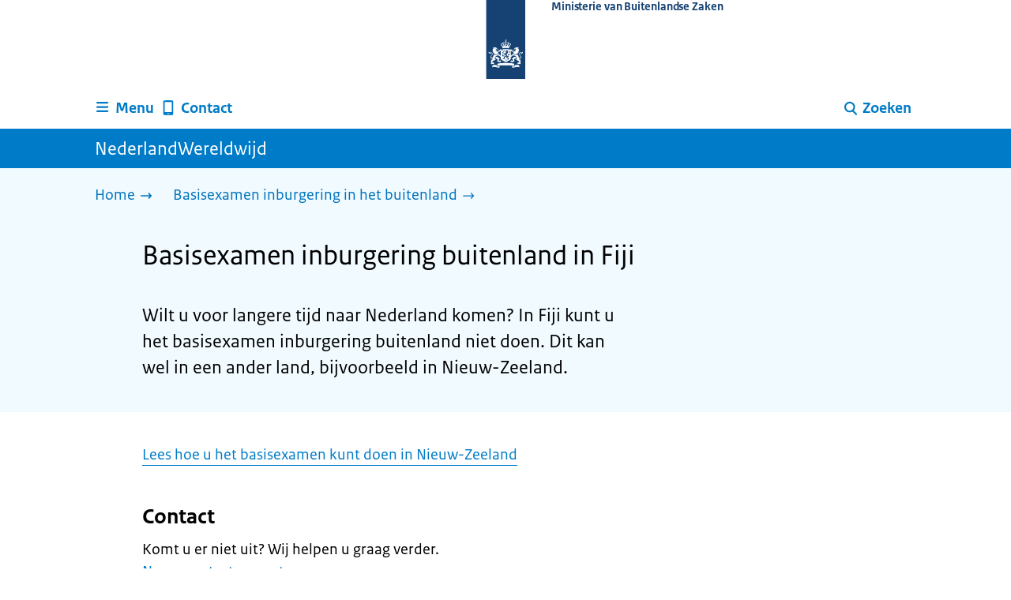

--- FILE ---
content_type: text/html; charset=utf-8
request_url: https://www.nederlandwereldwijd.nl/basisexamen-inburgering/fiji
body_size: 9527
content:
<!DOCTYPE html><html lang="nl" class="no-js"><head><meta charSet="utf-8"/><meta name="viewport" content="width=device-width, initial-scale=1"/><link rel="preload" href="/logo-ro-v6.svg" as="image"/><link rel="stylesheet" href="/_next/static/css/80be35c5ddbc6f4d.css" nonce="CgGxawgo0WY_fGittaCyhfOVVKYMuGzi" data-precedence="next"/><link rel="stylesheet" href="/_next/static/css/e10d5c87c226b76b.css" nonce="CgGxawgo0WY_fGittaCyhfOVVKYMuGzi" data-precedence="next"/><link rel="stylesheet" href="/_next/static/css/98a76862185ac347.css" nonce="CgGxawgo0WY_fGittaCyhfOVVKYMuGzi" data-precedence="next"/><link rel="stylesheet" href="/_next/static/css/8875daf909d6b70b.css" nonce="CgGxawgo0WY_fGittaCyhfOVVKYMuGzi" data-precedence="next"/><link rel="stylesheet" href="/_next/static/css/db6cdf5f2d743034.css" nonce="CgGxawgo0WY_fGittaCyhfOVVKYMuGzi" data-precedence="next"/><link rel="stylesheet" href="/_next/static/css/56aec1378d1c4c9a.css" nonce="CgGxawgo0WY_fGittaCyhfOVVKYMuGzi" data-precedence="next"/><link rel="stylesheet" href="/_next/static/css/e8d03374c60fcb41.css" nonce="CgGxawgo0WY_fGittaCyhfOVVKYMuGzi" data-precedence="next"/><link rel="stylesheet" href="/_next/static/css/51ec26a50e0f7052.css" nonce="CgGxawgo0WY_fGittaCyhfOVVKYMuGzi" data-precedence="next"/><link rel="stylesheet" href="/_next/static/css/5dc34712495075a2.css" nonce="CgGxawgo0WY_fGittaCyhfOVVKYMuGzi" data-precedence="next"/><link rel="stylesheet" href="/_next/static/css/8b89ff8fe39f0c8b.css" nonce="CgGxawgo0WY_fGittaCyhfOVVKYMuGzi" data-precedence="next"/><link rel="preload" as="script" fetchPriority="low" nonce="CgGxawgo0WY_fGittaCyhfOVVKYMuGzi" href="/_next/static/chunks/webpack-be057454efa9173f.js"/><script src="/_next/static/chunks/6ac3d047-a00904774d42795f.js" async="" nonce="CgGxawgo0WY_fGittaCyhfOVVKYMuGzi"></script><script src="/_next/static/chunks/9270-be912b6f4521779a.js" async="" nonce="CgGxawgo0WY_fGittaCyhfOVVKYMuGzi"></script><script src="/_next/static/chunks/main-app-5b747a15877fe775.js" async="" nonce="CgGxawgo0WY_fGittaCyhfOVVKYMuGzi"></script><script src="/_next/static/chunks/1541-02a0ff271b0dfb24.js" async="" nonce="CgGxawgo0WY_fGittaCyhfOVVKYMuGzi"></script><script src="/_next/static/chunks/3267-67bfaef5000da193.js" async="" nonce="CgGxawgo0WY_fGittaCyhfOVVKYMuGzi"></script><script src="/_next/static/chunks/1553-34881f0ee0997646.js" async="" nonce="CgGxawgo0WY_fGittaCyhfOVVKYMuGzi"></script><script src="/_next/static/chunks/4808-b1c5e63b7c248ea5.js" async="" nonce="CgGxawgo0WY_fGittaCyhfOVVKYMuGzi"></script><script src="/_next/static/chunks/app/error-5381aa8c60fab3cf.js" async="" nonce="CgGxawgo0WY_fGittaCyhfOVVKYMuGzi"></script><script src="/_next/static/chunks/9b605ac3-1e7a0637d78dbd65.js" async="" nonce="CgGxawgo0WY_fGittaCyhfOVVKYMuGzi"></script><script src="/_next/static/chunks/8112-a7c90f04c393c3bf.js" async="" nonce="CgGxawgo0WY_fGittaCyhfOVVKYMuGzi"></script><script src="/_next/static/chunks/8685-bd49b9c894f657c6.js" async="" nonce="CgGxawgo0WY_fGittaCyhfOVVKYMuGzi"></script><script src="/_next/static/chunks/6499-269f2902efb35c57.js" async="" nonce="CgGxawgo0WY_fGittaCyhfOVVKYMuGzi"></script><script src="/_next/static/chunks/7494-ffc811efe309a795.js" async="" nonce="CgGxawgo0WY_fGittaCyhfOVVKYMuGzi"></script><script src="/_next/static/chunks/7750-fab390b79c14b7ea.js" async="" nonce="CgGxawgo0WY_fGittaCyhfOVVKYMuGzi"></script><script src="/_next/static/chunks/app/%5B%5B...route%5D%5D/page-162dd9f9ae2af5f1.js" async="" nonce="CgGxawgo0WY_fGittaCyhfOVVKYMuGzi"></script><link rel="manifest" href="/api/manifest?v=3"/><meta name="google-site-verification" content="SC8gk9Z8gDjnpIruUpLIxeSIaeUZgTF8OVXQu_XWOeA"/><link rel="icon" href="/favicon.ico?v=2" sizes="any"/><link rel="icon" href="/favicon.svg" type="image/svg+xml"/><link rel="apple-touch-icon" href="/apple-touch-icon.png"/><title>Basisexamen inburgering buitenland in Fiji | NederlandWereldwijd</title><meta name="description" content="Lees of u in Fiji het basisexamen inburgering buitenland kunt afleggen en wat u verder moet doen."/><link rel="canonical" href="https://www.nederlandwereldwijd.nl/basisexamen-inburgering/fiji"/><meta name="robots" content="index,follow"/><meta property="og:title" content="Basisexamen inburgering buitenland in Fiji | NederlandWereldwijd"/><meta property="og:description" content="Lees of u in Fiji het basisexamen inburgering buitenland kunt afleggen en wat u verder moet doen."/><meta property="og:url" content="https://www.nederlandwereldwijd.nl/basisexamen-inburgering/fiji"/><meta property="og:type" content="website"/><meta property="og:image" content="https://www.nederlandwereldwijd.nl/ro-home-bookmark-300x300.png"/><meta property="og:image:alt" content="Logo Overheid"/><meta property="og:image:width" content="300"/><meta property="og:image:height" content="300"/><meta class="elastic" name="ftg_type" content="Antwoordpagina"/><meta class="elastic" name="informatietype" content="Webpagina"/><meta name="DCTERMS.title" content="Basisexamen inburgering buitenland in Fiji | NederlandWereldwijd"/><meta name="DCTERMS.description" content="Lees of u in Fiji het basisexamen inburgering buitenland kunt afleggen en wat u verder moet doen."/><meta name="DCTERMS.language" title="XSD.language" content="nl"/><meta name="DCTERMS.identifier" title="XSD.anyURI" content="https://www.nederlandwereldwijd.nl/basisexamen-inburgering/fiji"/><meta name="OVERHEID.authority" title="RIJKSOVERHEID.Organisatie" content="Ministerie van Buitenlandse Zaken"/><meta name="DCTERMS.creator" title="RIJKSOVERHEID.Organisatie" content="Ministerie van Buitenlandse Zaken"/><meta name="DCTERMS.publisher" title="RIJKSOVERHEID.Organisatie" content="Ministerie van Buitenlandse Zaken"/><meta name="DCTERMS.rightsHolder" title="RIJKSOVERHEID.Organisatie" content="Ministerie van Buitenlandse Zaken"/><meta name="DCTERMS.rights" content="CC0 1.0 Universal"/><meta name="DCTERMS.subject" content="basisexamen inburgering buitenland"/><meta name="DCTERMS.issued" title="XSD.dateTime" content="2022-01-12T12:37"/><meta name="DCTERMS.available" title="DCTERMS.Period" content="start=2022-01-12;"/><meta name="DCTERMS.modified" title="XSD.dateTime" content="2025-03-21T11:43"/><meta name="DCTERMS.type" title="RIJKSOVERHEID.Informatietype" content="Webpagina"/><script nonce="CgGxawgo0WY_fGittaCyhfOVVKYMuGzi">document.documentElement.className = document.documentElement.className.replace('no-js','js');</script><script src="/_next/static/chunks/polyfills-42372ed130431b0a.js" noModule="" nonce="CgGxawgo0WY_fGittaCyhfOVVKYMuGzi"></script></head><body class=" __className_e45a93"><div hidden=""><!--$--><!--/$--></div><script type="application/ld+json" id="web-page-jsonld">{"@context":"https://schema.org","@type":"WebPage","url":"https://www.nederlandwereldwijd.nl/basisexamen-inburgering/fiji","name":"Basisexamen inburgering buitenland in Fiji | NederlandWereldwijd","description":"Lees of u in Fiji het basisexamen inburgering buitenland kunt afleggen en wat u verder moet doen.","inLanguage":"nl","datePublished":"2022-01-12T12:37","dateModified":"2025-03-21T11:43","isPartOf":{"@id":"https://www.nederlandwereldwijd.nl/#website"},"breadcrumb":{"@id":"https://www.nederlandwereldwijd.nl/basisexamen-inburgering/fiji/#breadcrumb"}}</script><div id="p1o-app" class="page-wrapper"><header><div class="Button_wrapper__uxyTQ Header_skipLink__FWZ6H "><a href="#first-content" class="Button_button__SAWZM   ">Ga direct naar inhoud</a></div><div class="Logo_logo__jeuY3"><a href="/" class="Logo_imageWrapper__mQbtA"><img alt="Logo Overheid" loading="eager" width="160" height="100" decoding="async" src="/logo-ro-v6.svg"/><span class="sr-only">Naar de homepage van www.nederlandwereldwijd.nl</span><span class="Logo_wordmark__wz69a">Ministerie van Buitenlandse Zaken</span></a></div><div class="Navigation_navigation__nRTJz layout-wrapper"><ul class="Navigation_navbar__GCdTR"><li><div class="component-wrapper-no-margin"><div><button class="DropdownNavigation_navigationItem__7kmEG" data-testid="dropdown-nav-button-Menu"><svg xmlns="http://www.w3.org/2000/svg" viewBox="0 0 64 64" height="24" width="24" class="Icon_icon__hNQtl " aria-hidden="true"><path fill="#000" d="M13.999 10.832v.001h-.45a2.882 2.882 0 0 0-2.882 2.881 2.88 2.88 0 0 0 2.882 2.875h.45v.002h35.189l2.88-5.76H13.999zM27.652 25.276H13.548a2.885 2.885 0 0 0-2.882 2.88 2.882 2.882 0 0 0 2.882 2.88H49.187l2.88-5.76H27.652zM52.067 39.573H13.549a2.882 2.882 0 0 0-2.882 2.88 2.884 2.884 0 0 0 2.882 2.88h35.639l2.879-5.76z"></path></svg><span class="DropdownNavigation_text__9Xh1b">Menu</span></button><div class="layout-wrapper no-js"><div class="DropdownNavigation_subNavigationContent__P4vtm"><nav class="SubNavigation_subNavWrapper__gcRio"><div class="SubNavigation_homeButtonWrapper__tyvvv"><a href="/">Home <svg xmlns="http://www.w3.org/2000/svg" viewBox="0 0 64 64" height="25" width="25" class="Icon_icon__hNQtl " aria-hidden="true"><path fill="#000" d="M43.714 44.896l-3.839-3.63 6.214-6.844-1.365.266H10.667v-5.261h34.057l1.365.208-6.339-6.902 3.839-3.628 11.703 12.952z"></path></svg></a></div><ul class="SubNavigation_subNav__bftUf"><li><a href="/thema/familie">Familie<svg xmlns="http://www.w3.org/2000/svg" viewBox="0 0 64 64" height="25" width="25" class="Icon_icon__hNQtl " aria-hidden="true"><path fill="#000" d="M43.714 44.896l-3.839-3.63 6.214-6.844-1.365.266H10.667v-5.261h34.057l1.365.208-6.339-6.902 3.839-3.628 11.703 12.952z"></path></svg></a></li><li><a href="/thema/geld">Geld<svg xmlns="http://www.w3.org/2000/svg" viewBox="0 0 64 64" height="25" width="25" class="Icon_icon__hNQtl " aria-hidden="true"><path fill="#000" d="M43.714 44.896l-3.839-3.63 6.214-6.844-1.365.266H10.667v-5.261h34.057l1.365.208-6.339-6.902 3.839-3.628 11.703 12.952z"></path></svg></a></li><li><a href="/thema/gezondheid">Gezondheid<svg xmlns="http://www.w3.org/2000/svg" viewBox="0 0 64 64" height="25" width="25" class="Icon_icon__hNQtl " aria-hidden="true"><path fill="#000" d="M43.714 44.896l-3.839-3.63 6.214-6.844-1.365.266H10.667v-5.261h34.057l1.365.208-6.339-6.902 3.839-3.628 11.703 12.952z"></path></svg></a></li><li><a href="/thema/identiteit">Identiteit<svg xmlns="http://www.w3.org/2000/svg" viewBox="0 0 64 64" height="25" width="25" class="Icon_icon__hNQtl " aria-hidden="true"><path fill="#000" d="M43.714 44.896l-3.839-3.63 6.214-6.844-1.365.266H10.667v-5.261h34.057l1.365.208-6.339-6.902 3.839-3.628 11.703 12.952z"></path></svg></a></li><li><a href="/thema/onderwijs">Onderwijs<svg xmlns="http://www.w3.org/2000/svg" viewBox="0 0 64 64" height="25" width="25" class="Icon_icon__hNQtl " aria-hidden="true"><path fill="#000" d="M43.714 44.896l-3.839-3.63 6.214-6.844-1.365.266H10.667v-5.261h34.057l1.365.208-6.339-6.902 3.839-3.628 11.703 12.952z"></path></svg></a></li><li><a href="/thema/reizen">Reizen<svg xmlns="http://www.w3.org/2000/svg" viewBox="0 0 64 64" height="25" width="25" class="Icon_icon__hNQtl " aria-hidden="true"><path fill="#000" d="M43.714 44.896l-3.839-3.63 6.214-6.844-1.365.266H10.667v-5.261h34.057l1.365.208-6.339-6.902 3.839-3.628 11.703 12.952z"></path></svg></a></li><li><a href="/thema/vervoer">Vervoer<svg xmlns="http://www.w3.org/2000/svg" viewBox="0 0 64 64" height="25" width="25" class="Icon_icon__hNQtl " aria-hidden="true"><path fill="#000" d="M43.714 44.896l-3.839-3.63 6.214-6.844-1.365.266H10.667v-5.261h34.057l1.365.208-6.339-6.902 3.839-3.628 11.703 12.952z"></path></svg></a></li><li><a href="/thema/werk">Werk<svg xmlns="http://www.w3.org/2000/svg" viewBox="0 0 64 64" height="25" width="25" class="Icon_icon__hNQtl " aria-hidden="true"><path fill="#000" d="M43.714 44.896l-3.839-3.63 6.214-6.844-1.365.266H10.667v-5.261h34.057l1.365.208-6.339-6.902 3.839-3.628 11.703 12.952z"></path></svg></a></li><li><a href="/thema/wonen">Wonen<svg xmlns="http://www.w3.org/2000/svg" viewBox="0 0 64 64" height="25" width="25" class="Icon_icon__hNQtl " aria-hidden="true"><path fill="#000" d="M43.714 44.896l-3.839-3.63 6.214-6.844-1.365.266H10.667v-5.261h34.057l1.365.208-6.339-6.902 3.839-3.628 11.703 12.952z"></path></svg></a></li><li><a href="/thema/onderwerpen">Onderwerpen A-Z<svg xmlns="http://www.w3.org/2000/svg" viewBox="0 0 64 64" height="25" width="25" class="Icon_icon__hNQtl " aria-hidden="true"><path fill="#000" d="M43.714 44.896l-3.839-3.63 6.214-6.844-1.365.266H10.667v-5.261h34.057l1.365.208-6.339-6.902 3.839-3.628 11.703 12.952z"></path></svg></a></li></ul></nav></div></div></div></div></li><li><a href="/contact" class="BrHeader_navigationItem__DTcEl"><svg xmlns="http://www.w3.org/2000/svg" viewBox="0 0 64 64" height="24" width="24" class="Icon_icon__hNQtl " aria-hidden="true"><path fill="#000" d="M46.411 6.324a107.487 107.487 0 0 0-28.823 0c-1.32.182-2.388 1.43-2.388 2.751v43.199c0 1.323 1.067 2.569 2.388 2.753a107.57 107.57 0 0 0 28.823 0c1.32-.184 2.389-1.43 2.389-2.753V9.076c0-1.322-1.069-2.57-2.389-2.752M36.8 52.274h-9.6v-2.399h9.6v2.399zm7.2-7.199H20v-33.6h24v33.6z"></path></svg><span>Contact</span></a></li><li class="Navigation_pullRight__Ba2xW"><div class="DropdownNavigation_searchIcon__Rjxg3"><button class="DropdownNavigation_navigationItem__7kmEG" data-testid="dropdown-nav-button-Zoeken"><svg xmlns="http://www.w3.org/2000/svg" viewBox="0 0 64 64" height="24" width="24" class="Icon_icon__hNQtl " aria-hidden="true"><path fill="#000" d="M13.333 28.167c0-9.979 8.094-18.065 18.073-18.065 9.969 0 18.062 8.086 18.062 18.065 0 9.985-8.094 18.065-18.062 18.065-9.979-.001-18.073-8.081-18.073-18.065zm5.63 0c.016 6.868 5.578 12.424 12.443 12.435 6.854-.011 12.422-5.57 12.433-12.435-.011-6.862-5.578-12.419-12.433-12.435-6.864.016-12.427 5.573-12.443 12.435z"></path><path fill="#000" d="m51.375 54.577-12.356-12.66a2.814 2.814 0 0 1 .047-3.984 2.815 2.815 0 0 1 3.979.052l12.359 12.656a2.811 2.811 0 0 1-.052 3.983 2.797 2.797 0 0 1-1.961.802 2.815 2.815 0 0 1-2.016-.849z"></path></svg><span class="DropdownNavigation_text__9Xh1b">Zoeken</span></button><div class="layout-wrapper no-js"><div class="DropdownNavigation_subNavigationContent__P4vtm"><form name="p1o-search-form" data-testid="search-form" action="/zoeken" method="get"><label class="SearchField_label__PFfzI " for="p1o-searchfield-1">Waar kunnen wij u bij helpen?</label><div class="SearchField_inputWrapper__CgOW7"><div class="SearchInput_inputWrapper__AHKqp"><span aria-live="polite" aria-atomic="true" class="sr-only"></span><input id="p1o-searchfield-1" class="AutocompleteInput_input__AdAkW " type="text" maxLength="128" autoCapitalize="none" autoComplete="off" spellCheck="false" aria-expanded="false" aria-autocomplete="list" role="combobox" name="q" value=""/></div><button type="submit" class="SearchField_submitButton__wSw3D" tabindex="0"><svg xmlns="http://www.w3.org/2000/svg" viewBox="0 0 64 64" height="30" width="30" class="Icon_icon__hNQtl SearchField_icon__Y7Ho7" aria-hidden="true"><path fill="#000" d="M13.333 28.167c0-9.979 8.094-18.065 18.073-18.065 9.969 0 18.062 8.086 18.062 18.065 0 9.985-8.094 18.065-18.062 18.065-9.979-.001-18.073-8.081-18.073-18.065zm5.63 0c.016 6.868 5.578 12.424 12.443 12.435 6.854-.011 12.422-5.57 12.433-12.435-.011-6.862-5.578-12.419-12.433-12.435-6.864.016-12.427 5.573-12.443 12.435z"></path><path fill="#000" d="m51.375 54.577-12.356-12.66a2.814 2.814 0 0 1 .047-3.984 2.815 2.815 0 0 1 3.979.052l12.359 12.656a2.811 2.811 0 0 1-.052 3.983 2.797 2.797 0 0 1-1.961.802 2.815 2.815 0 0 1-2.016-.849z"></path></svg><span class="sr-only">Zoeken</span></button></div></form></div></div></div></li></ul></div><div class="TitleBar_bar__NT_tt"><span class="layout-wrapper TitleBar_title__XwMY5 ">NederlandWereldwijd</span></div></header><nav aria-label="Breadcrumb" class="colored-background Breadcrumb_container__gMdPC"><div class="layout-wrapper Breadcrumb_wrapper__m73Iu"><ul class="Breadcrumb_breadCrumbList__cjuUK"><li><a href="/" aria-label="Home"><span class="Breadcrumb_text__560xQ">Home</span><svg xmlns="http://www.w3.org/2000/svg" viewBox="0 0 64 64" height="20" width="20" class="Icon_icon__hNQtl " aria-hidden="true"><path fill="#000" d="M43.714 44.896l-3.839-3.63 6.214-6.844-1.365.266H10.667v-5.261h34.057l1.365.208-6.339-6.902 3.839-3.628 11.703 12.952z"></path></svg></a></li><li><a aria-current="page" href="/basisexamen-inburgering" aria-label="Basisexamen inburgering in het buitenland"><span class="Breadcrumb_text__560xQ">Basisexamen inburgering in het buitenland</span><svg xmlns="http://www.w3.org/2000/svg" viewBox="0 0 64 64" height="20" width="20" class="Icon_icon__hNQtl " aria-hidden="true"><path fill="#000" d="M43.675 44.88l-2.953-2.791 7.494-8.172-1.052.203H10.667v-4.047h36.497l1.052.161-7.682-8.32 2.953-2.794 11.807 12.977z"></path></svg></a></li></ul></div></nav><script type="application/ld+json" id="breadcrumb-jsonld">{"@context":"https://schema.org","@type":"BreadcrumbList","@id":"https://www.nederlandwereldwijd.nl/basisexamen-inburgering/fiji/#breadcrumb","itemListElement":[{"@type":"ListItem","position":1,"name":"Home","item":"https://www.nederlandwereldwijd.nl/"},{"@type":"ListItem","position":2,"name":"Basisexamen inburgering in het buitenland","item":"https://www.nederlandwereldwijd.nl/basisexamen-inburgering"}]}</script><main><div class="colored-background ActionArea_ActionArea__vZzqj" data-testid="action-area"><div id="first-content" class="content-wrapper"><header class="ActionArea_title__aTS3p "><h1 class="ActionArea_pageTitle__IJO8a">Basisexamen inburgering buitenland in Fiji</h1></header><div class="RichText_container__QJWUn content-small-wrapper ActionArea_intro__2v5LN"><p>Wilt u voor langere tijd naar Nederland komen? In Fiji kunt u het basisexamen inburgering buitenland niet doen. Dit kan wel in een ander land, bijvoorbeeld in Nieuw-Zeeland.</p></div></div></div><div class="content-wrapper BrInformationArea_informationArea__b8Pf7" data-testid="information-area"><div class="component-wrapper-no-margin"><div class="component-wrapper content-small-wrapper"><div class="RichText_container__QJWUn "><p><a href="/basisexamen-inburgering/nieuw-zeeland">Lees hoe u het basisexamen kunt doen in Nieuw-Zeeland</a></p></div></div></div><div class="component-wrapper content-small-wrapper"><div class="RichText_container__QJWUn "><h2>Contact</h2><p>Komt u er niet uit? Wij helpen u graag verder.<br /><a href="/contact">Neem contact op met ons</a></p></div></div></div></main><footer class="BrFooter_wrapperWithFeedbackBar__mp5SG"><div id="surveyContent"></div><div class="layout-wrapper"><div class="no-js"></div></div><div class="PayOff_payOff__kzCDk Footer_payOff__n8mNy"><div class="PayOff_wrapper__XUy_4 layout-wrapper"><div class="PayOff_logo__PElBx"><img alt="" loading="lazy" width="0" height="0" decoding="async" src="/binaries/content/gallery/p1o/afbeeldingen/nww-wereldbol-rgb-wit-1.svg"/></div><div><span>NederlandWereldwijd</span></div></div></div><div class="Footer_navigation__v9fcc"><button class="Footer_button__V0FwT" aria-expanded="false"><svg xmlns="http://www.w3.org/2000/svg" viewBox="0 0 64 64" height="20" width="20" class="Icon_icon__hNQtl Footer_icon__YLUw0" aria-hidden="true"><path fill="#000" d="M13.086 36.559v-9.215h14.211V13.137h9.312v14.207h14.305v9.215H36.609v14.305h-9.312V36.559H13.086z"></path></svg>Over deze website</button><div class="layout-wrapper Footer_expandableContent__DcPUK " data-testid="showNav-content"><div class="component-wrapper-no-margin"><ul><li><a href="/over-nederland-wereldwijd">Over NederlandWereldwijd</a></li><li><a href="/over-de-website">Over de website</a></li></ul></div></div></div><div class="layout-wrapper"><div class="LanguageSelector_languageWrapper__Cbei1" lang="en" dir="ltr"><span class="LanguageSelector_text__AJsuk">This website in </span><a href="https://www.netherlandsworldwide.nl" class="LanguageSelector_button__nHhEF">English</a></div></div></footer></div><!--$--><!--/$--><script src="/_next/static/chunks/webpack-be057454efa9173f.js" nonce="CgGxawgo0WY_fGittaCyhfOVVKYMuGzi" id="_R_" async=""></script><script nonce="CgGxawgo0WY_fGittaCyhfOVVKYMuGzi">(self.__next_f=self.__next_f||[]).push([0])</script><script nonce="CgGxawgo0WY_fGittaCyhfOVVKYMuGzi">self.__next_f.push([1,"1:\"$Sreact.fragment\"\n3:I[65863,[],\"\"]\n4:I[37531,[],\"\"]\n6:I[63054,[],\"OutletBoundary\"]\n7:\"$Sreact.suspense\"\n9:I[63054,[],\"ViewportBoundary\"]\nb:I[63054,[],\"MetadataBoundary\"]\nd:I[88333,[],\"\"]\ne:I[18035,[\"1541\",\"static/chunks/1541-02a0ff271b0dfb24.js\",\"3267\",\"static/chunks/3267-67bfaef5000da193.js\",\"1553\",\"static/chunks/1553-34881f0ee0997646.js\",\"4808\",\"static/chunks/4808-b1c5e63b7c248ea5.js\",\"8039\",\"static/chunks/app/error-5381aa8c60fab3cf.js\"],\"default\"]\n10:I[7127,[\"4684\",\"static/chunks/9b605ac3-1e7a0637d78dbd65.js\",\"1541\",\"static/chunks/1541-02a0ff271b0dfb24.js\",\"3267\",\"static/chunks/3267-67bfaef5000da193.js\",\"8112\",\"static/chunks/8112-a7c90f04c393c3bf.js\",\"8685\",\"static/chunks/8685-bd49b9c894f657c6.js\",\"6499\",\"static/chunks/6499-269f2902efb35c57.js\",\"1553\",\"static/chunks/1553-34881f0ee0997646.js\",\"4808\",\"static/chunks/4808-b1c5e63b7c248ea5.js\",\"7494\",\"static/chunks/7494-ffc811efe309a795.js\",\"7750\",\"static/chunks/7750-fab390b79c14b7ea.js\",\"3400\",\"static/chunks/app/%5B%5B...route%5D%5D/page-162dd9f9ae2af5f1.js\"],\"PiwikMetaData\"]\n11:I[53480,[\"4684\",\"static/chunks/9b605ac3-1e7a0637d78dbd65.js\",\"1541\",\"static/chunks/1541-02a0ff271b0dfb24.js\",\"3267\",\"static/chunks/3267-67bfaef5000da193.js\",\"8112\",\"static/chunks/8112-a7c90f04c393c3bf.js\",\"8685\",\"static/chunks/8685-bd49b9c894f657c6.js\",\"6499\",\"static/chunks/6499-269f2902efb35c57.js\",\"1553\",\"static/chunks/1553-34881f0ee0997646.js\",\"4808\",\"static/chunks/4808-b1c5e63b7c248ea5.js\",\"7494\",\"static/chunks/7494-ffc811efe309a795.js\",\"7750\",\"static/chunks/7750-fab390b79c14b7ea.js\",\"3400\",\"static/chunks/app/%5B%5B...route%5D%5D/page-162dd9f9ae2af5f1.js\"],\"PiwikProProvider\"]\n12:I[44986,[\"4684\",\"static/chunks/9b605ac3-1e7a0637d78dbd65.js\",\"1541\",\"static/chunks/1541-02a0ff271b0dfb24.js\",\"3267\",\"static/chunks/3267-67bfaef5000da193.js\",\"8112\",\"static/chunks/8112-a7c90f04c393c3bf.js\",\"8685\",\"static/chunks/8685-bd49b9c894f657c6.js\",\"6499\",\"static/chunks/6499-269f2902efb35c57.js\",\"1553\",\"static/chunks/1553-34881f0ee0997646.js\",\"4808\",\"static/chunks/4808-b1c5e63b7c248ea5.js\",\"7494\",\"static/chunks/7494-ffc811efe309a795.js\",\"7750\",\"static/chunks/7750-fab390b79c14b7ea.js\",\"3400\",\"static/chunks/app/%5B%5B...route%5D%5D/page-162dd9f9ae2af5f1.js\"],\"default\"]\n14:I[58324,[\"4684\",\"static/chunks/9b605ac3-1e7a0637d78dbd65.js\",\"1541\",\"static/chunks/1541-02a0ff271b0dfb24.js\",\"3267\",\"static/chunks/3267-67bfaef5000da193.js\",\"8112\",\"static/chunks/8112-a7c90f04c393c3bf.js\",\"8685\",\"static/chunks/8685-bd49b9c894f657c6.js\",\"6499\",\"static/chunks/6499-269f2902efb35c57.js\",\"1553\",\"static/chunks/1553-34881f0ee0997646.js\",\"4808\",\"static/chunks/4808-b1c5e63b7c248ea5.js\",\"7494\",\"static/chunks/7494-ffc811efe309a795.js\",\"7750\",\"static/chunks/7750-fab390b79c14b7ea.js\",\"3400\",\"static/chunks/app/%5B%5B...route%5D%5D/page-162dd9f9ae2af5f1.js\"],\"Footer\"]\n15:I[82811,[],\"IconMark\"]\n:HL[\"/_next/static/css/80be35c5ddbc6f4d.css\",\"style\",{\"nonce\":\"CgGxawgo0WY_fGittaCyhfOVVKYMuGzi\"}]\n:HL[\"/_next/static/media/3b915b92ecaa9e36.p.woff2\",\"font\",{\"crossOrigin\":\"\",\"nonce\":\"CgGxawgo0WY_fGittaCyhfOVVKYMuGzi\",\"type\":\"font/woff2\"}]\n:HL[\"/_next/static/media/61d42c00416bf818.p.woff2\",\"font\",{\"crossOrigin\":\"\",\"nonce\":\"CgGxawgo0WY_fGittaCyhfOVVKYMuGzi\",\"type\":\"font/woff2\"}]\n:HL[\"/_next/static/media/8ac7a61535a117db.p.woff2\",\"font\",{\"crossOrigin\":\"\",\"nonce\":\"CgGxawgo0WY_fGittaCyhfOVVKYMuGzi\",\"type\":\"font/woff2\"}]\n:HL[\"/_next/static/media/c61f4c0e2af2a350.p.woff2\",\"font\",{\"crossOrigin\":\"\",\"nonce\":\"CgGxawgo0WY_fGittaCyhfOVVKYMuGzi\",\"type\":\"font/woff2\"}]\n:HL[\"/_next/static/media/f0d0e2c646081107.p.woff2\",\"font\",{\"crossOrigin\":\"\",\"nonce\":\"CgGxawgo0WY_fGittaCyhfOVVKYMuGzi\",\"type\":\"font/woff2\"}]\n:HL[\"/_next/static/css/e10d5c87c226b76b.css\",\"style\",{\"nonce\":\"CgGxawgo0WY_fGittaCyhfOVVKYMuGzi\"}]\n:HL[\"/_next/static/css/98a76862185ac347.css\",\"style\",{\"nonce\":\"CgGxawgo0WY_fGittaCyhfOVVKYMuGzi\"}]\n:HL[\"/_next/static/css/8875daf909d6b70b.css\",\"style\",{\"nonce\":\"CgGxawgo0WY_fGittaCyhfOVVKYMuGzi\"}]\n:HL[\"/_next/static/css/db6cdf5f2d743034.css\",\"style\",{\"nonce\":\"CgGxawgo0WY_fGittaCyhfOVVKYMuGzi\"}]\n:HL[\"/_next/static/css/56aec1378d1c4c9a.css\",\"style\",{\"nonce\":\"CgGxawgo0WY_fGittaCyhfOVVKYMuGzi\"}]\n:HL[\"/_next/static/css/e8d03374c60fcb41.css\",\"style\",{\"nonce\":\"CgGxawgo0WY_fGittaCyhfOVVKYMuGzi\"}]\n:HL[\"/_next/static/css/51ec26a50e0f7052.css\",\"style\",{\"nonce\":\"CgGxawgo0WY_fGittaCyhfOVVKYMuGzi\"}]\n:HL[\"/_next/static/css/5dc34712495075a2.css\",\"style\",{\"nonce\":\"CgGxawgo0WY_fGittaCyhfOVVKYMuGzi\"}]\n:"])</script><script nonce="CgGxawgo0WY_fGittaCyhfOVVKYMuGzi">self.__next_f.push([1,"HL[\"/_next/static/css/8b89ff8fe39f0c8b.css\",\"style\",{\"nonce\":\"CgGxawgo0WY_fGittaCyhfOVVKYMuGzi\"}]\n:HL[\"/logo-ro-v6.svg\",\"image\"]\n"])</script><script nonce="CgGxawgo0WY_fGittaCyhfOVVKYMuGzi">self.__next_f.push([1,"0:{\"P\":null,\"b\":\"1ryErT56gqqNWHHgNpv1A\",\"c\":[\"\",\"basisexamen-inburgering\",\"fiji\"],\"q\":\"\",\"i\":false,\"f\":[[[\"\",{\"children\":[[\"route\",\"basisexamen-inburgering/fiji\",\"oc\"],{\"children\":[\"__PAGE__\",{}]}]},\"$undefined\",\"$undefined\",true],[[\"$\",\"$1\",\"c\",{\"children\":[[[\"$\",\"link\",\"0\",{\"rel\":\"stylesheet\",\"href\":\"/_next/static/css/80be35c5ddbc6f4d.css\",\"precedence\":\"next\",\"crossOrigin\":\"$undefined\",\"nonce\":\"CgGxawgo0WY_fGittaCyhfOVVKYMuGzi\"}]],\"$L2\"]}],{\"children\":[[\"$\",\"$1\",\"c\",{\"children\":[null,[\"$\",\"$L3\",null,{\"parallelRouterKey\":\"children\",\"error\":\"$undefined\",\"errorStyles\":\"$undefined\",\"errorScripts\":\"$undefined\",\"template\":[\"$\",\"$L4\",null,{}],\"templateStyles\":\"$undefined\",\"templateScripts\":\"$undefined\",\"notFound\":\"$undefined\",\"forbidden\":\"$undefined\",\"unauthorized\":\"$undefined\"}]]}],{\"children\":[[\"$\",\"$1\",\"c\",{\"children\":[\"$L5\",[[\"$\",\"link\",\"0\",{\"rel\":\"stylesheet\",\"href\":\"/_next/static/css/e10d5c87c226b76b.css\",\"precedence\":\"next\",\"crossOrigin\":\"$undefined\",\"nonce\":\"CgGxawgo0WY_fGittaCyhfOVVKYMuGzi\"}],[\"$\",\"link\",\"1\",{\"rel\":\"stylesheet\",\"href\":\"/_next/static/css/98a76862185ac347.css\",\"precedence\":\"next\",\"crossOrigin\":\"$undefined\",\"nonce\":\"CgGxawgo0WY_fGittaCyhfOVVKYMuGzi\"}],[\"$\",\"link\",\"2\",{\"rel\":\"stylesheet\",\"href\":\"/_next/static/css/8875daf909d6b70b.css\",\"precedence\":\"next\",\"crossOrigin\":\"$undefined\",\"nonce\":\"CgGxawgo0WY_fGittaCyhfOVVKYMuGzi\"}],[\"$\",\"link\",\"3\",{\"rel\":\"stylesheet\",\"href\":\"/_next/static/css/db6cdf5f2d743034.css\",\"precedence\":\"next\",\"crossOrigin\":\"$undefined\",\"nonce\":\"CgGxawgo0WY_fGittaCyhfOVVKYMuGzi\"}],[\"$\",\"link\",\"4\",{\"rel\":\"stylesheet\",\"href\":\"/_next/static/css/56aec1378d1c4c9a.css\",\"precedence\":\"next\",\"crossOrigin\":\"$undefined\",\"nonce\":\"CgGxawgo0WY_fGittaCyhfOVVKYMuGzi\"}],[\"$\",\"link\",\"5\",{\"rel\":\"stylesheet\",\"href\":\"/_next/static/css/e8d03374c60fcb41.css\",\"precedence\":\"next\",\"crossOrigin\":\"$undefined\",\"nonce\":\"CgGxawgo0WY_fGittaCyhfOVVKYMuGzi\"}],[\"$\",\"link\",\"6\",{\"rel\":\"stylesheet\",\"href\":\"/_next/static/css/51ec26a50e0f7052.css\",\"precedence\":\"next\",\"crossOrigin\":\"$undefined\",\"nonce\":\"CgGxawgo0WY_fGittaCyhfOVVKYMuGzi\"}],[\"$\",\"link\",\"7\",{\"rel\":\"stylesheet\",\"href\":\"/_next/static/css/5dc34712495075a2.css\",\"precedence\":\"next\",\"crossOrigin\":\"$undefined\",\"nonce\":\"CgGxawgo0WY_fGittaCyhfOVVKYMuGzi\"}],[\"$\",\"link\",\"8\",{\"rel\":\"stylesheet\",\"href\":\"/_next/static/css/8b89ff8fe39f0c8b.css\",\"precedence\":\"next\",\"crossOrigin\":\"$undefined\",\"nonce\":\"CgGxawgo0WY_fGittaCyhfOVVKYMuGzi\"}]],[\"$\",\"$L6\",null,{\"children\":[\"$\",\"$7\",null,{\"name\":\"Next.MetadataOutlet\",\"children\":\"$@8\"}]}]]}],{},null,false,false]},null,false,false]},null,false,false],[\"$\",\"$1\",\"h\",{\"children\":[null,[\"$\",\"$L9\",null,{\"children\":\"$La\"}],[\"$\",\"div\",null,{\"hidden\":true,\"children\":[\"$\",\"$Lb\",null,{\"children\":[\"$\",\"$7\",null,{\"name\":\"Next.Metadata\",\"children\":\"$Lc\"}]}]}],null]}],false]],\"m\":\"$undefined\",\"G\":[\"$d\",[]],\"S\":false}\n"])</script><script nonce="CgGxawgo0WY_fGittaCyhfOVVKYMuGzi">self.__next_f.push([1,"2:[\"$\",\"html\",null,{\"lang\":\"nl\",\"className\":\"no-js\",\"children\":[\"$\",\"$L3\",null,{\"parallelRouterKey\":\"children\",\"error\":\"$e\",\"errorStyles\":[[\"$\",\"link\",\"0\",{\"rel\":\"stylesheet\",\"href\":\"/_next/static/css/db6cdf5f2d743034.css\",\"precedence\":\"next\",\"crossOrigin\":\"$undefined\",\"nonce\":\"CgGxawgo0WY_fGittaCyhfOVVKYMuGzi\"}],[\"$\",\"link\",\"1\",{\"rel\":\"stylesheet\",\"href\":\"/_next/static/css/8875daf909d6b70b.css\",\"precedence\":\"next\",\"crossOrigin\":\"$undefined\",\"nonce\":\"CgGxawgo0WY_fGittaCyhfOVVKYMuGzi\"}],[\"$\",\"link\",\"2\",{\"rel\":\"stylesheet\",\"href\":\"/_next/static/css/e8d03374c60fcb41.css\",\"precedence\":\"next\",\"crossOrigin\":\"$undefined\",\"nonce\":\"CgGxawgo0WY_fGittaCyhfOVVKYMuGzi\"}],[\"$\",\"link\",\"3\",{\"rel\":\"stylesheet\",\"href\":\"/_next/static/css/e10d5c87c226b76b.css\",\"precedence\":\"next\",\"crossOrigin\":\"$undefined\",\"nonce\":\"CgGxawgo0WY_fGittaCyhfOVVKYMuGzi\"}]],\"errorScripts\":[],\"template\":[\"$\",\"$L4\",null,{}],\"templateStyles\":\"$undefined\",\"templateScripts\":\"$undefined\",\"notFound\":[\"$Lf\",[[\"$\",\"link\",\"0\",{\"rel\":\"stylesheet\",\"href\":\"/_next/static/css/db6cdf5f2d743034.css\",\"precedence\":\"next\",\"crossOrigin\":\"$undefined\",\"nonce\":\"CgGxawgo0WY_fGittaCyhfOVVKYMuGzi\"}],[\"$\",\"link\",\"1\",{\"rel\":\"stylesheet\",\"href\":\"/_next/static/css/e10d5c87c226b76b.css\",\"precedence\":\"next\",\"crossOrigin\":\"$undefined\",\"nonce\":\"CgGxawgo0WY_fGittaCyhfOVVKYMuGzi\"}],[\"$\",\"link\",\"2\",{\"rel\":\"stylesheet\",\"href\":\"/_next/static/css/8875daf909d6b70b.css\",\"precedence\":\"next\",\"crossOrigin\":\"$undefined\",\"nonce\":\"CgGxawgo0WY_fGittaCyhfOVVKYMuGzi\"}],[\"$\",\"link\",\"3\",{\"rel\":\"stylesheet\",\"href\":\"/_next/static/css/e8d03374c60fcb41.css\",\"precedence\":\"next\",\"crossOrigin\":\"$undefined\",\"nonce\":\"CgGxawgo0WY_fGittaCyhfOVVKYMuGzi\"}],[\"$\",\"link\",\"4\",{\"rel\":\"stylesheet\",\"href\":\"/_next/static/css/98a76862185ac347.css\",\"precedence\":\"next\",\"crossOrigin\":\"$undefined\",\"nonce\":\"CgGxawgo0WY_fGittaCyhfOVVKYMuGzi\"}]]],\"forbidden\":\"$undefined\",\"unauthorized\":\"$undefined\"}]}]\n"])</script><script nonce="CgGxawgo0WY_fGittaCyhfOVVKYMuGzi">self.__next_f.push([1,"a:[[\"$\",\"meta\",\"0\",{\"charSet\":\"utf-8\"}],[\"$\",\"meta\",\"1\",{\"name\":\"viewport\",\"content\":\"width=device-width, initial-scale=1\"}]]\n"])</script><script nonce="CgGxawgo0WY_fGittaCyhfOVVKYMuGzi">self.__next_f.push([1,"f:[[\"$\",\"head\",null,{\"children\":[[[\"$\",\"title\",null,{\"children\":\"Pagina niet gevonden | NederlandWereldwijd\"}],\"\",[\"$\",\"link\",null,{\"rel\":\"canonical\",\"href\":\"https://www.nederlandwereldwijd.nl/pagina-niet-gevonden\"}],[\"$\",\"meta\",null,{\"name\":\"robots\",\"content\":\"index,follow\"}],[[\"$\",\"meta\",null,{\"property\":\"og:title\",\"content\":\"Pagina niet gevonden | NederlandWereldwijd\"}],\"\",[\"$\",\"meta\",null,{\"property\":\"og:url\",\"content\":\"https://www.nederlandwereldwijd.nl/pagina-niet-gevonden\"}],[\"$\",\"meta\",null,{\"property\":\"og:type\",\"content\":\"website\"}],[\"$\",\"meta\",null,{\"property\":\"og:image\",\"content\":\"https://www.nederlandwereldwijd.nl/ro-home-bookmark-300x300.png\"}],[\"$\",\"meta\",null,{\"property\":\"og:image:alt\",\"content\":\"Logo Overheid\"}],[\"$\",\"meta\",null,{\"property\":\"og:image:width\",\"content\":\"300\"}],[\"$\",\"meta\",null,{\"property\":\"og:image:height\",\"content\":\"300\"}]],[\"$\",\"meta\",null,{\"className\":\"elastic\",\"name\":\"ftg_type\",\"content\":\"Niet bepaald\"}],[\"$\",\"meta\",null,{\"className\":\"elastic\",\"name\":\"informatietype\",\"content\":\"Webpagina\"}],[[\"$\",\"meta\",null,{\"name\":\"DCTERMS.title\",\"content\":\"Pagina niet gevonden | NederlandWereldwijd\"}],\"\",[\"$\",\"meta\",null,{\"name\":\"DCTERMS.language\",\"title\":\"XSD.language\",\"content\":\"nl\"}],[\"$\",\"meta\",null,{\"name\":\"DCTERMS.identifier\",\"title\":\"XSD.anyURI\",\"content\":\"https://www.nederlandwereldwijd.nl/pagina-niet-gevonden\"}],[[\"$\",\"meta\",\"Ministerie van Buitenlandse Zaken\",{\"name\":\"OVERHEID.authority\",\"title\":\"RIJKSOVERHEID.Organisatie\",\"content\":\"Ministerie van Buitenlandse Zaken\"}]],[\"$\",\"meta\",null,{\"name\":\"DCTERMS.creator\",\"title\":\"RIJKSOVERHEID.Organisatie\",\"content\":\"Ministerie van Buitenlandse Zaken\"}],[\"$\",\"meta\",null,{\"name\":\"DCTERMS.publisher\",\"title\":\"RIJKSOVERHEID.Organisatie\",\"content\":\"Ministerie van Buitenlandse Zaken\"}],[\"$\",\"meta\",null,{\"name\":\"DCTERMS.rightsHolder\",\"title\":\"RIJKSOVERHEID.Organisatie\",\"content\":\"Ministerie van Buitenlandse Zaken\"}],[\"$\",\"meta\",null,{\"name\":\"DCTERMS.rights\",\"content\":\"CC0 1.0 Universal\"}],[],[\"$\",\"meta\",null,{\"name\":\"DCTERMS.issued\",\"title\":\"XSD.dateTime\",\"content\":\"2021-12-08T14:05\"}],[\"$\",\"meta\",null,{\"name\":\"DCTERMS.available\",\"title\":\"DCTERMS.Period\",\"content\":\"start=2021-12-08;\"}],[\"$\",\"meta\",null,{\"name\":\"DCTERMS.modified\",\"title\":\"XSD.dateTime\",\"content\":\"2022-03-29T10:13\"}],[\"$\",\"meta\",null,{\"name\":\"DCTERMS.type\",\"title\":\"RIJKSOVERHEID.Informatietype\",\"content\":\"Webpagina\"}]],null,[\"$\",\"$L10\",null,{\"metaData\":{\"title\":\"Pagina niet gevonden | NederlandWereldwijd\",\"description\":\"\",\"canonical\":\"https://www.nederlandwereldwijd.nl/pagina-niet-gevonden\",\"multipleAuthorities\":{\"keys\":\"BZ\",\"values\":[\"Ministerie van Buitenlandse Zaken\"]},\"creator\":\"Ministerie van Buitenlandse Zaken\",\"publisher\":\"Ministerie van Buitenlandse Zaken\",\"rightsHolder\":\"Ministerie van Buitenlandse Zaken\",\"issued\":\"2021-12-08T14:05\",\"modified\":\"2022-03-29T10:13\",\"originalAvailable\":\"$undefined\",\"available\":\"2021-12-08\",\"pageType\":\"Webpagina\",\"language\":\"nl\",\"sdgTag\":null,\"sdgContentType\":null,\"countries\":\"\",\"subjects\":[],\"ftgTypes\":\"Niet bepaald\",\"partners\":\"\",\"noindex\":false,\"sdgPolicyCode\":null}}]],[\"$\",\"script\",null,{\"nonce\":\"CgGxawgo0WY_fGittaCyhfOVVKYMuGzi\",\"dangerouslySetInnerHTML\":{\"__html\":\"document.documentElement.className = document.documentElement.className.replace('no-js','js');\"}}],false,false]}],[\"$\",\"body\",null,{\"className\":\" __className_e45a93\",\"children\":[[\"$undefined\",\"$undefined\",[[\"$\",\"script\",\"web-page-jsonld\",{\"type\":\"application/ld+json\",\"id\":\"web-page-jsonld\",\"data-testid\":\"$undefined\",\"dangerouslySetInnerHTML\":{\"__html\":\"{\\\"@context\\\":\\\"https://schema.org\\\",\\\"@type\\\":\\\"WebPage\\\",\\\"url\\\":\\\"https://www.nederlandwereldwijd.nl/pagina-niet-gevonden\\\",\\\"name\\\":\\\"Pagina niet gevonden | NederlandWereldwijd\\\",\\\"inLanguage\\\":\\\"nl\\\",\\\"datePublished\\\":\\\"2021-12-08T14:05\\\",\\\"dateModified\\\":\\\"2022-03-29T10:13\\\",\\\"isPartOf\\\":{\\\"@id\\\":\\\"https://www.nederlandwereldwijd.nl/#website\\\"},\\\"breadcrumb\\\":{\\\"@id\\\":\\\"https://www.nederlandwereldwijd.nl/pagina-niet-gevonden/#breadcrumb\\\"}}\"}}]],\"$undefined\"],[\"$\",\"$L11\",null,{\"containerId\":\"d40986bf-608c-4f9d-9b5d-472195f6282f\",\"containerUrl\":\"https://statistiek.rijksoverheid.nl\",\"nonce\":\"CgGxawgo0WY_fGittaCyhfOVVKYMuGzi\",\"children\":[\"$\",\"$L12\",null,{\"language\":\"nl\",\"toggles\":{\"piwikAsync\":true,\"contactMenu\":true,\"mijnOverheidMenu\":false,\"environmentType\":\"P\",\"environmentIndicator\":false,\"search\":true,\"searchUseJS\":true,\"travelAdvice\":true,\"embassies\":true,\"singleDigitalGateway\":false,\"singleDigitalGatewayOrganisations\":{\"municipality\":false,\"province\":false,\"waterAuthority\":false},\"allowSearchIndexing\":true,\"informationOfficerPage\":false,\"informationOfficerMetaInformationBlock\":true,\"entryModal\":false,\"languageSelector\":true,\"contactForm\":true,\"contactFormType\":\"NWW\",\"blueNavigationIconFilter\":true},\"cmsRequest\":false,\"translationUrl\":\"https://www.netherlandsworldwide.nl\",\"prettyUrl\":\"www.nederlandwereldwijd.nl\",\"isNoJsPage\":false,\"requireNoJsRedirect\":false,\"skipLinkTarget\":\"first-content\",\"entryModalCookieMaxAge\":null,\"baseUrl\":\"https://www.nederlandwereldwijd.nl\",\"children\":[\"$undefined\",\"$L13\"]}]}]]}]]\n"])</script><script nonce="CgGxawgo0WY_fGittaCyhfOVVKYMuGzi">self.__next_f.push([1,"13:[\"$\",\"div\",null,{\"id\":\"p1o-app\",\"className\":\"page-wrapper\",\"children\":[[\"$\",\"header\",null,{\"children\":[[\"$\",\"div\",null,{\"className\":\"Button_wrapper__uxyTQ Header_skipLink__FWZ6H \",\"children\":[\"$\",\"a\",null,{\"href\":\"#first-content\",\"className\":\"Button_button__SAWZM   \",\"ref\":\"$undefined\",\"children\":[\"Ga direct naar inhoud\",\"$undefined\",\"$undefined\"]}]}],\"$undefined\",[\"$\",\"div\",null,{\"className\":\"Logo_logo__jeuY3\",\"children\":[\"$\",\"a\",null,{\"href\":\"/\",\"className\":\"Logo_imageWrapper__mQbtA\",\"children\":[[\"$\",\"img\",null,{\"alt\":\"Logo Overheid\",\"loading\":\"eager\",\"width\":160,\"height\":100,\"decoding\":\"async\",\"src\":\"/logo-ro-v6.svg\"}],[\"$\",\"span\",null,{\"className\":\"sr-only\",\"children\":\"Naar de homepage van www.nederlandwereldwijd.nl\"}],[\"$\",\"span\",null,{\"className\":\"Logo_wordmark__wz69a\",\"children\":\"Ministerie van Buitenlandse Zaken\"}]]}]}],\"$undefined\",\"$undefined\",[\"$\",\"div\",null,{\"className\":\"TitleBar_bar__NT_tt\",\"children\":[\"$\",\"span\",null,{\"className\":\"layout-wrapper TitleBar_title__XwMY5 \",\"children\":\"NederlandWereldwijd\"}]}],\"$undefined\"]}],[\"$\",\"nav\",null,{\"aria-label\":\"Breadcrumb\",\"className\":\"colored-background Breadcrumb_container__gMdPC\",\"children\":[\"$\",\"div\",null,{\"className\":\"layout-wrapper Breadcrumb_wrapper__m73Iu\",\"children\":[\"$\",\"ul\",null,{\"className\":\"Breadcrumb_breadCrumbList__cjuUK\",\"children\":[[\"$\",\"li\",\"/\",{\"children\":[\"$\",\"a\",null,{\"aria-current\":\"page\",\"href\":\"/\",\"aria-label\":\"Home\",\"children\":[[\"$\",\"span\",null,{\"className\":\"Breadcrumb_text__560xQ\",\"children\":\"Home\"}],[\"$\",\"svg\",null,{\"xmlns\":\"http://www.w3.org/2000/svg\",\"viewBox\":\"0 0 64 64\",\"height\":20,\"width\":20,\"className\":\"Icon_icon__hNQtl \",\"role\":null,\"aria-label\":null,\"aria-hidden\":true,\"children\":[false,\"$undefined\",[\"$\",\"path\",null,{\"fill\":\"#000\",\"d\":\"M43.714 44.896l-3.839-3.63 6.214-6.844-1.365.266H10.667v-5.261h34.057l1.365.208-6.339-6.902 3.839-3.628 11.703 12.952z\"}]]}]]}]}]]}]}]}],[\"$\",\"main\",null,{\"children\":[\"$\",\"div\",null,{\"className\":\"colored-background ActionArea_ActionArea__vZzqj\",\"data-testid\":\"action-area\",\"children\":[\"$\",\"div\",null,{\"id\":\"first-content\",\"className\":\"content-wrapper\",\"children\":[[\"$\",\"header\",null,{\"className\":\"ActionArea_title__aTS3p \",\"children\":[[\"$\",\"h1\",null,{\"aria-live\":null,\"aria-atomic\":null,\"className\":\"ActionArea_pageTitle__IJO8a\",\"children\":[false,\"Pagina niet gevonden\"]}],\"$undefined\"]}],\"$undefined\",\"$undefined\",\"$undefined\",[\"$\",\"div\",null,{\"className\":\"ActionArea_content__mZjTO\",\"children\":[\"$\",\"div\",null,{\"className\":\"component-wrapper content-small-wrapper\",\"children\":[\"$\",\"div\",null,{\"data-testid\":\"$undefined\",\"className\":\"RichText_container__QJWUn \",\"dangerouslySetInnerHTML\":{\"__html\":\"\u003cp\u003eDe pagina die u wilt bezoeken kunnen we niet vinden. Misschien bestaat de pagina niet meer of klopt de link waarop u klikte niet.\u003c/p\u003e\\n\\n\u003cp\u003eProbeer via een van deze pagina's te vinden wat u zoekt:\u003c/p\u003e\\n\\n\u003cul\u003e\\n \u003cli\u003e\u003ca href=\\\"/\\\"\u003eHome\u003c/a\u003e\u003c/li\u003e\\n \u003cli\u003e\u003ca href=\\\"/zoeken\\\"\u003eZoeken\u003c/a\u003e\u003c/li\u003e\\n \u003cli\u003e\u003ca href=\\\"/reisadvies\\\"\u003eReisadviezen\u003c/a\u003e\u003c/li\u003e\\n \u003cli\u003e\u003ca href=\\\"/thema/onderwerpen\\\"\u003eAlle onderwerpen van A tot Z\u003c/a\u003e\u003c/li\u003e\\n\u003c/ul\u003e\\n\\n\u003cp\u003e\u003c/p\u003e\\n\\n\u003cul\u003e\\n\u003c/ul\u003e\"}}]}]}],\"$undefined\"]}]}]}],[\"$\",\"$L14\",null,{\"signOff\":{\"title\":\"NederlandWereldwijd\",\"text\":\"\"},\"translationUrl\":\"https://www.netherlandsworldwide.nl\",\"language\":\"nl\",\"hasLanguageSelector\":true}]]}]\n"])</script><script nonce="CgGxawgo0WY_fGittaCyhfOVVKYMuGzi">self.__next_f.push([1,"8:null\nc:[[\"$\",\"link\",\"0\",{\"rel\":\"manifest\",\"href\":\"/api/manifest?v=3\",\"crossOrigin\":\"$undefined\"}],[\"$\",\"meta\",\"1\",{\"name\":\"google-site-verification\",\"content\":\"SC8gk9Z8gDjnpIruUpLIxeSIaeUZgTF8OVXQu_XWOeA\"}],[\"$\",\"link\",\"2\",{\"rel\":\"icon\",\"href\":\"/favicon.ico?v=2\",\"sizes\":\"any\"}],[\"$\",\"link\",\"3\",{\"rel\":\"icon\",\"href\":\"/favicon.svg\",\"type\":\"image/svg+xml\"}],[\"$\",\"link\",\"4\",{\"rel\":\"apple-touch-icon\",\"href\":\"/apple-touch-icon.png\"}],[\"$\",\"$L15\",\"5\",{}]]\n"])</script><script nonce="CgGxawgo0WY_fGittaCyhfOVVKYMuGzi">self.__next_f.push([1,"5:[[\"$\",\"head\",null,{\"children\":[[[\"$\",\"title\",null,{\"children\":\"Basisexamen inburgering buitenland in Fiji | NederlandWereldwijd\"}],[\"$\",\"meta\",null,{\"name\":\"description\",\"content\":\"Lees of u in Fiji het basisexamen inburgering buitenland kunt afleggen en wat u verder moet doen.\"}],[\"$\",\"link\",null,{\"rel\":\"canonical\",\"href\":\"https://www.nederlandwereldwijd.nl/basisexamen-inburgering/fiji\"}],[\"$\",\"meta\",null,{\"name\":\"robots\",\"content\":\"index,follow\"}],[[\"$\",\"meta\",null,{\"property\":\"og:title\",\"content\":\"Basisexamen inburgering buitenland in Fiji | NederlandWereldwijd\"}],[\"$\",\"meta\",null,{\"property\":\"og:description\",\"content\":\"Lees of u in Fiji het basisexamen inburgering buitenland kunt afleggen en wat u verder moet doen.\"}],[\"$\",\"meta\",null,{\"property\":\"og:url\",\"content\":\"https://www.nederlandwereldwijd.nl/basisexamen-inburgering/fiji\"}],[\"$\",\"meta\",null,{\"property\":\"og:type\",\"content\":\"website\"}],[\"$\",\"meta\",null,{\"property\":\"og:image\",\"content\":\"https://www.nederlandwereldwijd.nl/ro-home-bookmark-300x300.png\"}],[\"$\",\"meta\",null,{\"property\":\"og:image:alt\",\"content\":\"Logo Overheid\"}],[\"$\",\"meta\",null,{\"property\":\"og:image:width\",\"content\":\"300\"}],[\"$\",\"meta\",null,{\"property\":\"og:image:height\",\"content\":\"300\"}]],[\"$\",\"meta\",null,{\"className\":\"elastic\",\"name\":\"ftg_type\",\"content\":\"Antwoordpagina\"}],[\"$\",\"meta\",null,{\"className\":\"elastic\",\"name\":\"informatietype\",\"content\":\"Webpagina\"}],[[\"$\",\"meta\",null,{\"name\":\"DCTERMS.title\",\"content\":\"Basisexamen inburgering buitenland in Fiji | NederlandWereldwijd\"}],[\"$\",\"meta\",null,{\"name\":\"DCTERMS.description\",\"content\":\"Lees of u in Fiji het basisexamen inburgering buitenland kunt afleggen en wat u verder moet doen.\"}],[\"$\",\"meta\",null,{\"name\":\"DCTERMS.language\",\"title\":\"XSD.language\",\"content\":\"nl\"}],[\"$\",\"meta\",null,{\"name\":\"DCTERMS.identifier\",\"title\":\"XSD.anyURI\",\"content\":\"https://www.nederlandwereldwijd.nl/basisexamen-inburgering/fiji\"}],[[\"$\",\"meta\",\"Ministerie van Buitenlandse Zaken\",{\"name\":\"OVERHEID.authority\",\"title\":\"RIJKSOVERHEID.Organisatie\",\"content\":\"Ministerie van Buitenlandse Zaken\"}]],[\"$\",\"meta\",null,{\"name\":\"DCTERMS.creator\",\"title\":\"RIJKSOVERHEID.Organisatie\",\"content\":\"Ministerie van Buitenlandse Zaken\"}],[\"$\",\"meta\",null,{\"name\":\"DCTERMS.publisher\",\"title\":\"RIJKSOVERHEID.Organisatie\",\"content\":\"Ministerie van Buitenlandse Zaken\"}],[\"$\",\"meta\",null,{\"name\":\"DCTERMS.rightsHolder\",\"title\":\"RIJKSOVERHEID.Organisatie\",\"content\":\"Ministerie van Buitenlandse Zaken\"}],[\"$\",\"meta\",null,{\"name\":\"DCTERMS.rights\",\"content\":\"CC0 1.0 Universal\"}],[[\"$\",\"meta\",\"basisexamen inburgering buitenland\",{\"name\":\"DCTERMS.subject\",\"content\":\"basisexamen inburgering buitenland\"}]],[\"$\",\"meta\",null,{\"name\":\"DCTERMS.issued\",\"title\":\"XSD.dateTime\",\"content\":\"2022-01-12T12:37\"}],[\"$\",\"meta\",null,{\"name\":\"DCTERMS.available\",\"title\":\"DCTERMS.Period\",\"content\":\"start=2022-01-12;\"}],[\"$\",\"meta\",null,{\"name\":\"DCTERMS.modified\",\"title\":\"XSD.dateTime\",\"content\":\"2025-03-21T11:43\"}],[\"$\",\"meta\",null,{\"name\":\"DCTERMS.type\",\"title\":\"RIJKSOVERHEID.Informatietype\",\"content\":\"Webpagina\"}]],null,[\"$\",\"$L10\",null,{\"metaData\":{\"title\":\"Basisexamen inburgering buitenland in Fiji | NederlandWereldwijd\",\"description\":\"Lees of u in Fiji het basisexamen inburgering buitenland kunt afleggen en wat u verder moet doen.\",\"canonical\":\"https://www.nederlandwereldwijd.nl/basisexamen-inburgering/fiji\",\"multipleAuthorities\":{\"keys\":\"BZ\",\"values\":[\"Ministerie van Buitenlandse Zaken\"]},\"creator\":\"Ministerie van Buitenlandse Zaken\",\"publisher\":\"Ministerie van Buitenlandse Zaken\",\"rightsHolder\":\"Ministerie van Buitenlandse Zaken\",\"issued\":\"2022-01-12T12:37\",\"modified\":\"2025-03-21T11:43\",\"originalAvailable\":\"$undefined\",\"available\":\"2022-01-12\",\"pageType\":\"Webpagina\",\"language\":\"nl\",\"sdgTag\":null,\"sdgContentType\":null,\"countries\":\"FJI\",\"subjects\":[\"basisexamen inburgering buitenland\"],\"ftgTypes\":\"Antwoordpagina\",\"partners\":\"BZ|DUO|IND\",\"noindex\":false,\"sdgPolicyCode\":null}}]],[\"$\",\"script\",null,{\"nonce\":\"CgGxawgo0WY_fGittaCyhfOVVKYMuGzi\",\"dangerouslySetInnerHTML\":{\"__html\":\"document.documentElement.className = document.documentElement.className.replace('no-js','js');\"}}],false,false]}],[\"$\",\"body\",null,{\"className\":\" __className_e45a93\",\"children\":[\"$L16\",\"$L17\"]}]]\n"])</script><script nonce="CgGxawgo0WY_fGittaCyhfOVVKYMuGzi">self.__next_f.push([1,"16:[\"$undefined\",\"$undefined\",[[\"$\",\"script\",\"web-page-jsonld\",{\"type\":\"application/ld+json\",\"id\":\"web-page-jsonld\",\"data-testid\":\"$undefined\",\"dangerouslySetInnerHTML\":{\"__html\":\"{\\\"@context\\\":\\\"https://schema.org\\\",\\\"@type\\\":\\\"WebPage\\\",\\\"url\\\":\\\"https://www.nederlandwereldwijd.nl/basisexamen-inburgering/fiji\\\",\\\"name\\\":\\\"Basisexamen inburgering buitenland in Fiji | NederlandWereldwijd\\\",\\\"description\\\":\\\"Lees of u in Fiji het basisexamen inburgering buitenland kunt afleggen en wat u verder moet doen.\\\",\\\"inLanguage\\\":\\\"nl\\\",\\\"datePublished\\\":\\\"2022-01-12T12:37\\\",\\\"dateModified\\\":\\\"2025-03-21T11:43\\\",\\\"isPartOf\\\":{\\\"@id\\\":\\\"https://www.nederlandwereldwijd.nl/#website\\\"},\\\"breadcrumb\\\":{\\\"@id\\\":\\\"https://www.nederlandwereldwijd.nl/basisexamen-inburgering/fiji/#breadcrumb\\\"}}\"}}]],\"$undefined\"]\n17:[\"$\",\"$L11\",null,{\"containerId\":\"d40986bf-608c-4f9d-9b5d-472195f6282f\",\"containerUrl\":\"https://statistiek.rijksoverheid.nl\",\"nonce\":\"CgGxawgo0WY_fGittaCyhfOVVKYMuGzi\",\"children\":[\"$\",\"$L12\",null,{\"language\":\"nl\",\"toggles\":{\"piwikAsync\":true,\"contactMenu\":true,\"mijnOverheidMenu\":false,\"environmentType\":\"P\",\"environmentIndicator\":false,\"search\":true,\"searchUseJS\":true,\"travelAdvice\":true,\"embassies\":true,\"singleDigitalGateway\":false,\"singleDigitalGatewayOrganisations\":{\"municipality\":false,\"province\":false,\"waterAuthority\":false},\"allowSearchIndexing\":true,\"informationOfficerPage\":false,\"informationOfficerMetaInformationBlock\":true,\"entryModal\":false,\"languageSelector\":true,\"contactForm\":true,\"contactFormType\":\"NWW\",\"blueNavigationIconFilter\":true},\"cmsRequest\":false,\"translationUrl\":\"https://www.netherlandsworldwide.nl\",\"prettyUrl\":\"www.nederlandwereldwijd.nl\",\"isNoJsPage\":false,\"requireNoJsRedirect\":false,\"skipLinkTarget\":\"first-content\",\"entryModalCookieMaxAge\":null,\"baseUrl\":\"https://www.nederlandwereldwijd.nl\",\"children\":[\"$\",\"div\",null,{\"id\":\"p1o-app\",\"className\":\"page-wrapper\",\"children\":\"$L18\"}]}]}]\n"])</script><script nonce="CgGxawgo0WY_fGittaCyhfOVVKYMuGzi">self.__next_f.push([1,"19:I[62248,[\"4684\",\"static/chunks/9b605ac3-1e7a0637d78dbd65.js\",\"1541\",\"static/chunks/1541-02a0ff271b0dfb24.js\",\"3267\",\"static/chunks/3267-67bfaef5000da193.js\",\"8112\",\"static/chunks/8112-a7c90f04c393c3bf.js\",\"8685\",\"static/chunks/8685-bd49b9c894f657c6.js\",\"6499\",\"static/chunks/6499-269f2902efb35c57.js\",\"1553\",\"static/chunks/1553-34881f0ee0997646.js\",\"4808\",\"static/chunks/4808-b1c5e63b7c248ea5.js\",\"7494\",\"static/chunks/7494-ffc811efe309a795.js\",\"7750\",\"static/chunks/7750-fab390b79c14b7ea.js\",\"3400\",\"static/chunks/app/%5B%5B...route%5D%5D/page-162dd9f9ae2af5f1.js\"],\"DropdownNavigation\"]\n"])</script><script nonce="CgGxawgo0WY_fGittaCyhfOVVKYMuGzi">self.__next_f.push([1,"18:[false,[[\"$\",\"header\",\"p1_p3\",{\"children\":[[\"$\",\"div\",null,{\"className\":\"Button_wrapper__uxyTQ Header_skipLink__FWZ6H \",\"children\":[\"$\",\"a\",null,{\"href\":\"#first-content\",\"className\":\"Button_button__SAWZM   \",\"ref\":\"$undefined\",\"children\":[\"Ga direct naar inhoud\",\"$undefined\",\"$undefined\"]}]}],false,[\"$\",\"div\",null,{\"className\":\"Logo_logo__jeuY3\",\"children\":[\"$\",\"a\",null,{\"href\":\"/\",\"className\":\"Logo_imageWrapper__mQbtA\",\"children\":[[\"$\",\"img\",null,{\"alt\":\"Logo Overheid\",\"loading\":\"eager\",\"width\":160,\"height\":100,\"decoding\":\"async\",\"src\":\"/logo-ro-v6.svg\"}],[\"$\",\"span\",null,{\"className\":\"sr-only\",\"children\":\"Naar de homepage van www.nederlandwereldwijd.nl\"}],[\"$\",\"span\",null,{\"className\":\"Logo_wordmark__wz69a\",\"children\":\"Ministerie van Buitenlandse Zaken\"}]]}]}],[\"$\",\"div\",null,{\"className\":\"Navigation_navigation__nRTJz layout-wrapper\",\"children\":[\"$\",\"ul\",null,{\"className\":\"Navigation_navbar__GCdTR\",\"children\":[[\"$\",\"li\",\"83f67316-df39-4109-af20-bd943542fba2\",{\"className\":null,\"children\":[\"$\",\"div\",null,{\"className\":\"component-wrapper-no-margin\",\"children\":[[\"$\",\"$L19\",null,{\"name\":\"Menu\",\"icon\":\"menu\",\"logoElement\":[\"$\",\"div\",null,{\"className\":\"Logo_logo__jeuY3\",\"children\":[\"$\",\"div\",null,{\"className\":\"Logo_imageWrapper__mQbtA\",\"children\":[[\"$\",\"img\",null,{\"alt\":\"Logo Overheid\",\"loading\":\"eager\",\"width\":160,\"height\":100,\"decoding\":\"async\",\"src\":\"/logo-ro-v6.svg\"}],[\"$\",\"span\",null,{\"className\":\"sr-only\",\"children\":\"Naar de homepage van www.nederlandwereldwijd.nl\"}],[\"$\",\"span\",null,{\"className\":\"Logo_wordmark__wz69a\",\"children\":\"Ministerie van Buitenlandse Zaken\"}]]}]}],\"language\":\"nl\",\"children\":[\"$\",\"nav\",null,{\"className\":\"SubNavigation_subNavWrapper__gcRio\",\"children\":[[\"$\",\"div\",null,{\"className\":\"SubNavigation_homeButtonWrapper__tyvvv\",\"children\":[\"$\",\"a\",null,{\"href\":\"/\",\"children\":[\"Home \",[\"$\",\"svg\",null,{\"xmlns\":\"http://www.w3.org/2000/svg\",\"viewBox\":\"0 0 64 64\",\"height\":25,\"width\":25,\"className\":\"Icon_icon__hNQtl \",\"role\":null,\"aria-label\":null,\"aria-hidden\":true,\"children\":[false,\"$undefined\",[\"$\",\"path\",null,{\"fill\":\"#000\",\"d\":\"M43.714 44.896l-3.839-3.63 6.214-6.844-1.365.266H10.667v-5.261h34.057l1.365.208-6.339-6.902 3.839-3.628 11.703 12.952z\"}]]}]]}]}],[\"$\",\"ul\",null,{\"className\":\"SubNavigation_subNav__bftUf\",\"children\":[[\"$\",\"li\",\"Familie\",{\"children\":[\"$\",\"a\",null,{\"href\":\"/thema/familie\",\"children\":[\"Familie\",[\"$\",\"svg\",null,{\"xmlns\":\"http://www.w3.org/2000/svg\",\"viewBox\":\"0 0 64 64\",\"height\":25,\"width\":25,\"className\":\"Icon_icon__hNQtl \",\"role\":null,\"aria-label\":null,\"aria-hidden\":true,\"children\":[false,\"$undefined\",[\"$\",\"path\",null,{\"fill\":\"#000\",\"d\":\"M43.714 44.896l-3.839-3.63 6.214-6.844-1.365.266H10.667v-5.261h34.057l1.365.208-6.339-6.902 3.839-3.628 11.703 12.952z\"}]]}]]}]}],[\"$\",\"li\",\"Geld\",{\"children\":[\"$\",\"a\",null,{\"href\":\"/thema/geld\",\"children\":[\"Geld\",[\"$\",\"svg\",null,{\"xmlns\":\"http://www.w3.org/2000/svg\",\"viewBox\":\"0 0 64 64\",\"height\":25,\"width\":25,\"className\":\"Icon_icon__hNQtl \",\"role\":null,\"aria-label\":null,\"aria-hidden\":true,\"children\":[false,\"$undefined\",[\"$\",\"path\",null,{\"fill\":\"#000\",\"d\":\"M43.714 44.896l-3.839-3.63 6.214-6.844-1.365.266H10.667v-5.261h34.057l1.365.208-6.339-6.902 3.839-3.628 11.703 12.952z\"}]]}]]}]}],[\"$\",\"li\",\"Gezondheid\",{\"children\":[\"$\",\"a\",null,{\"href\":\"/thema/gezondheid\",\"children\":[\"Gezondheid\",[\"$\",\"svg\",null,{\"xmlns\":\"http://www.w3.org/2000/svg\",\"viewBox\":\"0 0 64 64\",\"height\":25,\"width\":25,\"className\":\"Icon_icon__hNQtl \",\"role\":null,\"aria-label\":null,\"aria-hidden\":true,\"children\":[false,\"$undefined\",[\"$\",\"path\",null,{\"fill\":\"#000\",\"d\":\"M43.714 44.896l-3.839-3.63 6.214-6.844-1.365.266H10.667v-5.261h34.057l1.365.208-6.339-6.902 3.839-3.628 11.703 12.952z\"}]]}]]}]}],[\"$\",\"li\",\"Identiteit\",{\"children\":[\"$\",\"a\",null,{\"href\":\"/thema/identiteit\",\"children\":[\"Identiteit\",[\"$\",\"svg\",null,{\"xmlns\":\"http://www.w3.org/2000/svg\",\"viewBox\":\"0 0 64 64\",\"height\":25,\"width\":25,\"className\":\"Icon_icon__hNQtl \",\"role\":null,\"aria-label\":null,\"aria-hidden\":true,\"children\":[false,\"$undefined\",[\"$\",\"path\",null,{\"fill\":\"#000\",\"d\":\"M43.714 44.896l-3.839-3.63 6.214-6.844-1.365.266H10.667v-5.261h34.057l1.365.208-6.339-6.902 3.839-3.628 11.703 12.952z\"}]]}]]}]}],[\"$\",\"li\",\"Onderwijs\",{\"children\":[\"$\",\"a\",null,{\"href\":\"/thema/onderwijs\",\"children\":[\"Onderwijs\",[\"$\",\"svg\",null,{\"xmlns\":\"http://www.w3.org/2000/svg\",\"viewBox\":\"0 0 64 64\",\"height\":25,\"width\":25,\"className\":\"Icon_icon__hNQtl \",\"role\":null,\"aria-label\":null,\"aria-hidden\":true,\"children\":[false,\"$undefined\",[\"$\",\"path\",null,{\"fill\":\"#000\",\"d\":\"M43.714 44.896l-3.839-3.63 6.214-6.844-1.365.266H10.667v-5.261h34.057l1.365.208-6.339-6.902 3.839-3.628 11.703 12.952z\"}]]}]]}]}],\"$L1a\",\"$L1b\",\"$L1c\",\"$L1d\",\"$L1e\"]}]]}]}],\"$undefined\"]}]}],\"$L1f\",\"$L20\"]}]}],\"$L21\",\"$L22\",\"$undefined\"]}]],\"$undefined\",\"$L23\",\"$L24\"]\n"])</script><script nonce="CgGxawgo0WY_fGittaCyhfOVVKYMuGzi">self.__next_f.push([1,"25:I[49238,[\"4684\",\"static/chunks/9b605ac3-1e7a0637d78dbd65.js\",\"1541\",\"static/chunks/1541-02a0ff271b0dfb24.js\",\"3267\",\"static/chunks/3267-67bfaef5000da193.js\",\"8112\",\"static/chunks/8112-a7c90f04c393c3bf.js\",\"8685\",\"static/chunks/8685-bd49b9c894f657c6.js\",\"6499\",\"static/chunks/6499-269f2902efb35c57.js\",\"1553\",\"static/chunks/1553-34881f0ee0997646.js\",\"4808\",\"static/chunks/4808-b1c5e63b7c248ea5.js\",\"7494\",\"static/chunks/7494-ffc811efe309a795.js\",\"7750\",\"static/chunks/7750-fab390b79c14b7ea.js\",\"3400\",\"static/chunks/app/%5B%5B...route%5D%5D/page-162dd9f9ae2af5f1.js\"],\"SearchField\"]\n26:I[23509,[\"4684\",\"static/chunks/9b605ac3-1e7a0637d78dbd65.js\",\"1541\",\"static/chunks/1541-02a0ff271b0dfb24.js\",\"3267\",\"static/chunks/3267-67bfaef5000da193.js\",\"8112\",\"static/chunks/8112-a7c90f04c393c3bf.js\",\"8685\",\"static/chunks/8685-bd49b9c894f657c6.js\",\"6499\",\"static/chunks/6499-269f2902efb35c57.js\",\"1553\",\"static/chunks/1553-34881f0ee0997646.js\",\"4808\",\"static/chunks/4808-b1c5e63b7c248ea5.js\",\"7494\",\"static/chunks/7494-ffc811efe309a795.js\",\"7750\",\"static/chunks/7750-fab390b79c14b7ea.js\",\"3400\",\"static/chunks/app/%5B%5B...route%5D%5D/page-162dd9f9ae2af5f1.js\"],\"default\",1]\n27:I[39358,[\"4684\",\"static/chunks/9b605ac3-1e7a0637d78dbd65.js\",\"1541\",\"static/chunks/1541-02a0ff271b0dfb24.js\",\"3267\",\"static/chunks/3267-67bfaef5000da193.js\",\"8112\",\"static/chunks/8112-a7c90f04c393c3bf.js\",\"8685\",\"static/chunks/8685-bd49b9c894f657c6.js\",\"6499\",\"static/chunks/6499-269f2902efb35c57.js\",\"1553\",\"static/chunks/1553-34881f0ee0997646.js\",\"4808\",\"static/chunks/4808-b1c5e63b7c248ea5.js\",\"7494\",\"static/chunks/7494-ffc811efe309a795.js\",\"7750\",\"static/chunks/7750-fab390b79c14b7ea.js\",\"3400\",\"static/chunks/app/%5B%5B...route%5D%5D/page-162dd9f9ae2af5f1.js\"],\"LanguageSwitch\"]\n29:I[32066,[\"4684\",\"static/chunks/9b605ac3-1e7a0637d78dbd65.js\",\"1541\",\"static/chunks/1541-02a0ff271b0dfb24.js\",\"3267\",\"static/chunks/3267-67bfaef5000da193.js\",\"8112\",\"static/chunks/8112-a7c90f04c393c3bf.js\",\"8685\",\"static/chunks/8685-bd49b9c894f657c6.js\",\"6499\",\"static/chunks/6499-269f2902efb35c57.js\",\"1553\",\"static/chunks/1553-34881f0ee0997646.js\",\"4808\",\"static/chunks/4808-b1c5e63b7c248ea5.js\",\"7494\",\"static/chunks/7494-ffc811efe309a795.js\",\"7750\",\"static/chunks/7750-fab390b79c14b7ea.js\",\"3400\",\"static/chunks/app/%5B%5B...route%5D%5D/page-162dd9f9ae2af5f1.js\"],\"BrFeedbackBar\"]\n1a:[\"$\",\"li\",\"Reizen\",{\"children\":[\"$\",\"a\",null,{\"href\":\"/thema/reizen\",\"children\":[\"Reizen\",[\"$\",\"svg\",null,{\"xmlns\":\"http://www.w3.org/2000/svg\",\"viewBox\":\"0 0 64 64\",\"height\":25,\"width\":25,\"className\":\"Icon_icon__hNQtl \",\"role\":null,\"aria-label\":null,\"aria-hidden\":true,\"children\":[false,\"$undefined\",[\"$\",\"path\",null,{\"fill\":\"#000\",\"d\":\"M43.714 44.896l-3.839-3.63 6.214-6.844-1.365.266H10.667v-5.261h34.057l1.365.208-6.339-6.902 3.839-3.628 11.703 12.952z\"}]]}]]}]}]\n1b:[\"$\",\"li\",\"Vervoer\",{\"children\":[\"$\",\"a\",null,{\"href\":\"/thema/vervoer\",\"children\":[\"Vervoer\",[\"$\",\"svg\",null,{\"xmlns\":\"http://www.w3.org/2000/svg\",\"viewBox\":\"0 0 64 64\",\"height\":25,\"width\":25,\"className\":\"Icon_icon__hNQtl \",\"role\":null,\"aria-label\":null,\"aria-hidden\":true,\"children\":[false,\"$undefined\",[\"$\",\"path\",null,{\"fill\":\"#000\",\"d\":\"M43.714 44.896l-3.839-3.63 6.214-6.844-1.365.266H10.667v-5.261h34.057l1.365.208-6.339-6.902 3.839-3.628 11.703 12.952z\"}]]}]]}]}]\n1c:[\"$\",\"li\",\"Werk\",{\"children\":[\"$\",\"a\",null,{\"href\":\"/thema/werk\",\"children\":[\"Werk\",[\"$\",\"svg\",null,{\"xmlns\":\"http://www.w3.org/2000/svg\",\"viewBox\":\"0 0 64 64\",\"height\":25,\"width\":25,\"className\":\"Icon_icon__hNQtl \",\"role\":null,\"aria-label\":null,\"aria-hidden\":true,\"children\":[false,\"$undefined\",[\"$\",\"path\",null,{\"fill\":\"#000\",\"d\":\"M43.714 44.896l-3.839-3.63 6.214-6.844-1.365.266H10.667v-5.261h34.057l1.365.208-6.339-6.902 3.839-3.628 11.703 12.952z\"}]]}]]}]}]\n1d:[\"$\",\"li\",\"Wonen\",{\"children\":[\"$\",\"a\",null,{\"href\":\"/thema/wonen\",\"children\":[\"Wonen\",[\"$\",\"svg\",null,{\"xmlns\":\"http://www.w3.org/2000/svg\",\"viewBox\":\"0 0 64 64\",\"height\":25,\"width\":25,\"className\":\"Icon_icon__hNQtl \",\"role\":null,\"aria-label\":null,\"aria-hidden\":true,\"children\":[false,\"$undefined\",[\"$\",\"path\",null,{\"fill\":\"#000\",\"d\":\"M43.7"])</script><script nonce="CgGxawgo0WY_fGittaCyhfOVVKYMuGzi">self.__next_f.push([1,"14 44.896l-3.839-3.63 6.214-6.844-1.365.266H10.667v-5.261h34.057l1.365.208-6.339-6.902 3.839-3.628 11.703 12.952z\"}]]}]]}]}]\n1e:[\"$\",\"li\",\"Onderwerpen A-Z\",{\"children\":[\"$\",\"a\",null,{\"href\":\"/thema/onderwerpen\",\"children\":[\"Onderwerpen A-Z\",[\"$\",\"svg\",null,{\"xmlns\":\"http://www.w3.org/2000/svg\",\"viewBox\":\"0 0 64 64\",\"height\":25,\"width\":25,\"className\":\"Icon_icon__hNQtl \",\"role\":null,\"aria-label\":null,\"aria-hidden\":true,\"children\":[false,\"$undefined\",[\"$\",\"path\",null,{\"fill\":\"#000\",\"d\":\"M43.714 44.896l-3.839-3.63 6.214-6.844-1.365.266H10.667v-5.261h34.057l1.365.208-6.339-6.902 3.839-3.628 11.703 12.952z\"}]]}]]}]}]\n1f:[\"$\",\"li\",\"6de7d68a-838f-4100-92ec-99025a6f4d27\",{\"className\":null,\"children\":[\"$\",\"a\",null,{\"href\":\"/contact\",\"className\":\"BrHeader_navigationItem__DTcEl\",\"children\":[[\"$\",\"svg\",null,{\"xmlns\":\"http://www.w3.org/2000/svg\",\"viewBox\":\"0 0 64 64\",\"height\":24,\"width\":24,\"className\":\"Icon_icon__hNQtl \",\"role\":null,\"aria-label\":null,\"aria-hidden\":true,\"children\":[false,\"$undefined\",[\"$\",\"path\",null,{\"fill\":\"#000\",\"d\":\"M46.411 6.324a107.487 107.487 0 0 0-28.823 0c-1.32.182-2.388 1.43-2.388 2.751v43.199c0 1.323 1.067 2.569 2.388 2.753a107.57 107.57 0 0 0 28.823 0c1.32-.184 2.389-1.43 2.389-2.753V9.076c0-1.322-1.069-2.57-2.389-2.752M36.8 52.274h-9.6v-2.399h9.6v2.399zm7.2-7.199H20v-33.6h24v33.6z\"}]]}],[\"$\",\"span\",null,{\"children\":\"Contact\"}]]}]}]\n20:[\"$\",\"li\",\"b99c03f2-4158-4fd6-96ec-1ccab528c616\",{\"className\":\"Navigation_pullRight__Ba2xW\",\"children\":[\"$\",\"$L19\",null,{\"name\":\"Zoeken\",\"icon\":\"search\",\"searchIcon\":true,\"logoElement\":[\"$\",\"div\",null,{\"className\":\"Logo_logo__jeuY3\",\"children\":[\"$\",\"div\",null,{\"className\":\"Logo_imageWrapper__mQbtA\",\"children\":[[\"$\",\"img\",null,{\"alt\":\"Logo Overheid\",\"loading\":\"eager\",\"width\":160,\"height\":100,\"decoding\":\"async\",\"src\":\"/logo-ro-v6.svg\"}],[\"$\",\"span\",null,{\"className\":\"sr-only\",\"children\":\"Naar de homepage van www.nederlandwereldwijd.nl\"}],[\"$\",\"span\",null,{\"className\":\"Logo_wordmark__wz69a\",\"children\":\"Ministerie van Buitenlandse Zaken\"}]]}]}],\"language\":\"nl\",\"hasFocus\":true,\"children\":[\"$\",\"$L25\",null,{\"name\":\"q\",\"action\":\"/zoeken\",\"id\":\"p1o-searchfield-1\",\"label\":\"Waar kunnen wij u bij helpen?\",\"buttonText\":\"Zoeken\",\"cleanSearchTerm\":true,\"language\":\"nl\"}]}]}]\n21:[[],false]\n22:[\"$\",\"div\",null,{\"className\":\"TitleBar_bar__NT_tt\",\"children\":[\"$\",\"span\",null,{\"className\":\"layout-wrapper TitleBar_title__XwMY5 \",\"children\":\"NederlandWereldwijd\"}]}]\n"])</script><script nonce="CgGxawgo0WY_fGittaCyhfOVVKYMuGzi">self.__next_f.push([1,"23:[[[\"$\",\"nav\",null,{\"aria-label\":\"Breadcrumb\",\"className\":\"colored-background Breadcrumb_container__gMdPC\",\"children\":[\"$\",\"div\",null,{\"className\":\"layout-wrapper Breadcrumb_wrapper__m73Iu\",\"children\":[\"$\",\"ul\",null,{\"className\":\"Breadcrumb_breadCrumbList__cjuUK\",\"children\":[[\"$\",\"li\",\"/\",{\"children\":[\"$\",\"a\",null,{\"aria-current\":\"$undefined\",\"href\":\"/\",\"aria-label\":\"Home\",\"children\":[[\"$\",\"span\",null,{\"className\":\"Breadcrumb_text__560xQ\",\"children\":\"Home\"}],[\"$\",\"svg\",null,{\"xmlns\":\"http://www.w3.org/2000/svg\",\"viewBox\":\"0 0 64 64\",\"height\":20,\"width\":20,\"className\":\"Icon_icon__hNQtl \",\"role\":null,\"aria-label\":null,\"aria-hidden\":true,\"children\":[false,\"$undefined\",[\"$\",\"path\",null,{\"fill\":\"#000\",\"d\":\"M43.714 44.896l-3.839-3.63 6.214-6.844-1.365.266H10.667v-5.261h34.057l1.365.208-6.339-6.902 3.839-3.628 11.703 12.952z\"}]]}]]}]}],[\"$\",\"li\",\"/basisexamen-inburgering\",{\"children\":[\"$\",\"a\",null,{\"aria-current\":\"page\",\"href\":\"/basisexamen-inburgering\",\"aria-label\":\"Basisexamen inburgering in het buitenland\",\"children\":[[\"$\",\"span\",null,{\"className\":\"Breadcrumb_text__560xQ\",\"children\":\"Basisexamen inburgering in het buitenland\"}],[\"$\",\"svg\",null,{\"xmlns\":\"http://www.w3.org/2000/svg\",\"viewBox\":\"0 0 64 64\",\"height\":20,\"width\":20,\"className\":\"Icon_icon__hNQtl \",\"role\":null,\"aria-label\":null,\"aria-hidden\":true,\"children\":[false,\"$undefined\",[\"$\",\"path\",null,{\"fill\":\"#000\",\"d\":\"M43.675 44.88l-2.953-2.791 7.494-8.172-1.052.203H10.667v-4.047h36.497l1.052.161-7.682-8.32 2.953-2.794 11.807 12.977z\"}]]}]]}]}]]}]}]}],[\"$\",\"$L26\",null,{\"data\":{\"@context\":\"https://schema.org\",\"@type\":\"BreadcrumbList\",\"@id\":\"https://www.nederlandwereldwijd.nl/basisexamen-inburgering/fiji/#breadcrumb\",\"itemListElement\":[{\"@type\":\"ListItem\",\"position\":1,\"name\":\"Home\",\"item\":\"https://www.nederlandwereldwijd.nl/\"},{\"@type\":\"ListItem\",\"position\":2,\"name\":\"Basisexamen inburgering in het buitenland\",\"item\":\"https://www.nederlandwereldwijd.nl/basisexamen-inburgering\"}]}}]],[\"$\",\"main\",null,{\"lang\":null,\"dir\":null,\"children\":[[\"$\",\"div\",null,{\"className\":\"colored-background ActionArea_ActionArea__vZzqj\",\"data-testid\":\"action-area\",\"children\":[\"$\",\"div\",null,{\"id\":\"first-content\",\"className\":\"content-wrapper\",\"children\":[[\"$\",\"header\",null,{\"className\":\"ActionArea_title__aTS3p \",\"children\":[[\"$\",\"h1\",null,{\"aria-live\":null,\"aria-atomic\":null,\"className\":\"ActionArea_pageTitle__IJO8a\",\"children\":[false,\"Basisexamen inburgering buitenland in Fiji\"]}],\"$undefined\"]}],\"$undefined\",[\"$\",\"$L27\",null,{\"translations\":[],\"currentLang\":\"nl\",\"locale\":\"nl\"}],[\"$\",\"div\",null,{\"data-testid\":\"$undefined\",\"className\":\"RichText_container__QJWUn content-small-wrapper ActionArea_intro__2v5LN\",\"dangerouslySetInnerHTML\":{\"__html\":\"\u003cp\u003eWilt u voor langere tijd naar Nederland komen? In Fiji kunt u het basisexamen inburgering buitenland niet doen. Dit kan wel in een ander land, bijvoorbeeld in Nieuw-Zeeland.\u003c/p\u003e\"}}],false,null]}]}],[\"$\",\"div\",null,{\"className\":\"content-wrapper BrInformationArea_informationArea__b8Pf7\",\"data-testid\":\"information-area\",\"children\":[[[[\"$\",\"$1\",\"p1_p2\",{\"children\":[\"$L28\",[\"$\",\"div\",\"p1_p2_p2\",{\"className\":\"component-wrapper content-small-wrapper\",\"children\":[[\"$\",\"div\",null,{\"data-testid\":\"$undefined\",\"className\":\"RichText_container__QJWUn \",\"dangerouslySetInnerHTML\":{\"__html\":\"\u003ch2\u003eContact\u003c/h2\u003e\u003cp\u003eKomt u er niet uit? Wij helpen u graag verder.\u003cbr /\u003e\u003ca href=\\\"/contact\\\"\u003eNeem contact op met ons\u003c/a\u003e\u003c/p\u003e\"}}],false]}]]}]],\"$undefined\"],\"$undefined\"]}]]}]]\n"])</script><script nonce="CgGxawgo0WY_fGittaCyhfOVVKYMuGzi">self.__next_f.push([1,"24:[[\"$\",\"$L14\",\"p1_p8\",{\"signOff\":{\"title\":\"NederlandWereldwijd\",\"text\":\"\"},\"language\":\"nl\",\"navItems\":[\"$\",\"div\",null,{\"className\":\"component-wrapper-no-margin\",\"children\":[[\"$\",\"ul\",null,{\"children\":[[\"$\",\"li\",\"Over NederlandWereldwijd\",{\"children\":[\"$\",\"a\",null,{\"href\":\"/over-nederland-wereldwijd\",\"children\":\"Over NederlandWereldwijd\"}]}],[\"$\",\"li\",\"Over de website\",{\"children\":[\"$\",\"a\",null,{\"href\":\"/over-de-website\",\"children\":\"Over de website\"}]}]]}],\"$undefined\"]}],\"extraClass\":\"BrFooter_wrapperWithFeedbackBar__mp5SG\",\"translationUrl\":\"https://www.netherlandsworldwide.nl\",\"hasLanguageSelector\":true,\"footerLogo\":[\"$\",\"img\",null,{\"alt\":\"\",\"loading\":\"lazy\",\"width\":0,\"height\":0,\"decoding\":\"async\",\"src\":\"/binaries/content/gallery/p1o/afbeeldingen/nww-wereldbol-rgb-wit-1.svg\"}],\"children\":[[\"$\",\"div\",null,{\"id\":\"surveyContent\"}],[\"$\",\"div\",null,{\"className\":\"layout-wrapper\",\"children\":[\"$\",\"$L29\",null,{\"ftgTypes\":[\"Antwoordpagina\"]}]}],false]}]]\n"])</script><script nonce="CgGxawgo0WY_fGittaCyhfOVVKYMuGzi">self.__next_f.push([1,"28:[\"$\",\"div\",\"p1_p2_p1\",{\"className\":\"component-wrapper-no-margin\",\"children\":[[[\"$\",\"div\",\"block-0\",{\"className\":\"component-wrapper content-small-wrapper\",\"children\":[\"$\",\"div\",null,{\"data-testid\":\"$undefined\",\"className\":\"RichText_container__QJWUn \",\"dangerouslySetInnerHTML\":{\"__html\":\"\u003cp\u003e\u003ca href=\\\"/basisexamen-inburgering/nieuw-zeeland\\\"\u003eLees hoe u het basisexamen kunt doen in Nieuw-Zeeland\u003c/a\u003e\u003c/p\u003e\"}}]}]],\"$undefined\"]}]\n"])</script></body></html>